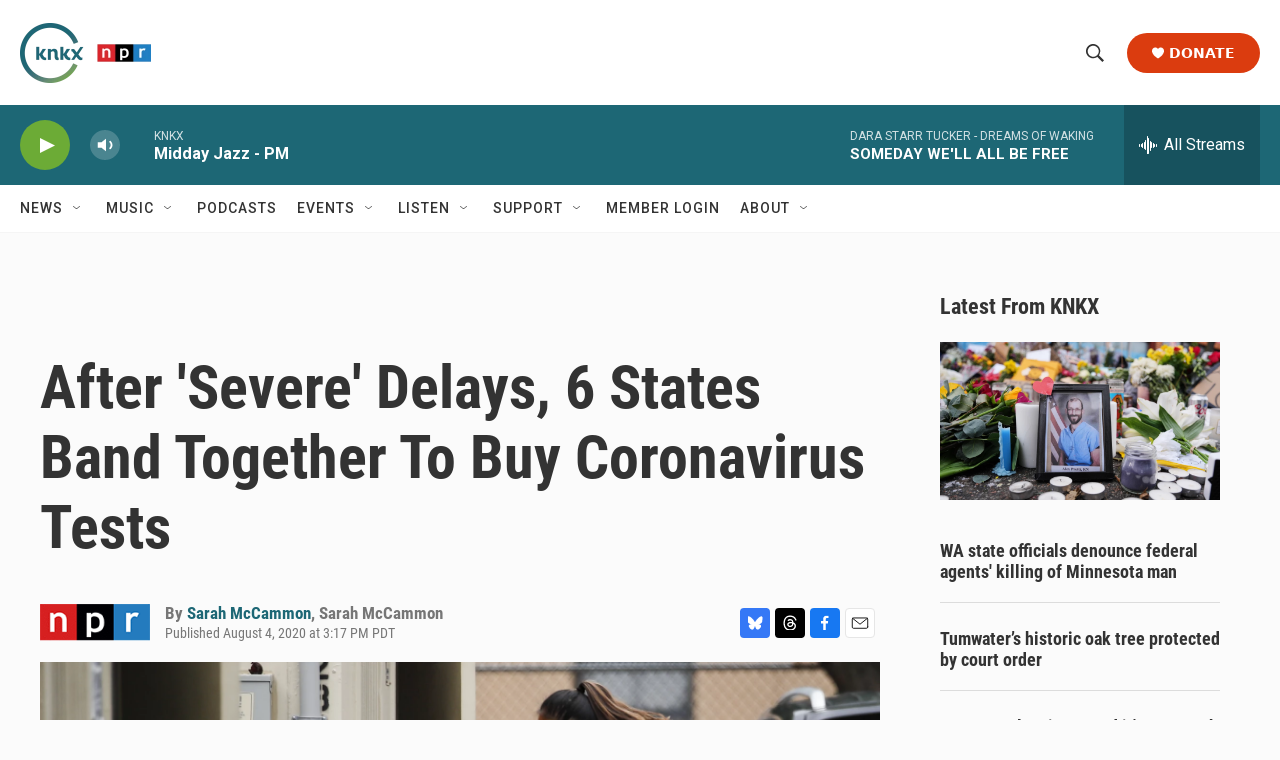

--- FILE ---
content_type: text/html; charset=utf-8
request_url: https://www.google.com/recaptcha/api2/aframe
body_size: 181
content:
<!DOCTYPE HTML><html><head><meta http-equiv="content-type" content="text/html; charset=UTF-8"></head><body><script nonce="rD52rbc8HzsMYs6TG-cdOA">/** Anti-fraud and anti-abuse applications only. See google.com/recaptcha */ try{var clients={'sodar':'https://pagead2.googlesyndication.com/pagead/sodar?'};window.addEventListener("message",function(a){try{if(a.source===window.parent){var b=JSON.parse(a.data);var c=clients[b['id']];if(c){var d=document.createElement('img');d.src=c+b['params']+'&rc='+(localStorage.getItem("rc::a")?sessionStorage.getItem("rc::b"):"");window.document.body.appendChild(d);sessionStorage.setItem("rc::e",parseInt(sessionStorage.getItem("rc::e")||0)+1);localStorage.setItem("rc::h",'1769552106638');}}}catch(b){}});window.parent.postMessage("_grecaptcha_ready", "*");}catch(b){}</script></body></html>